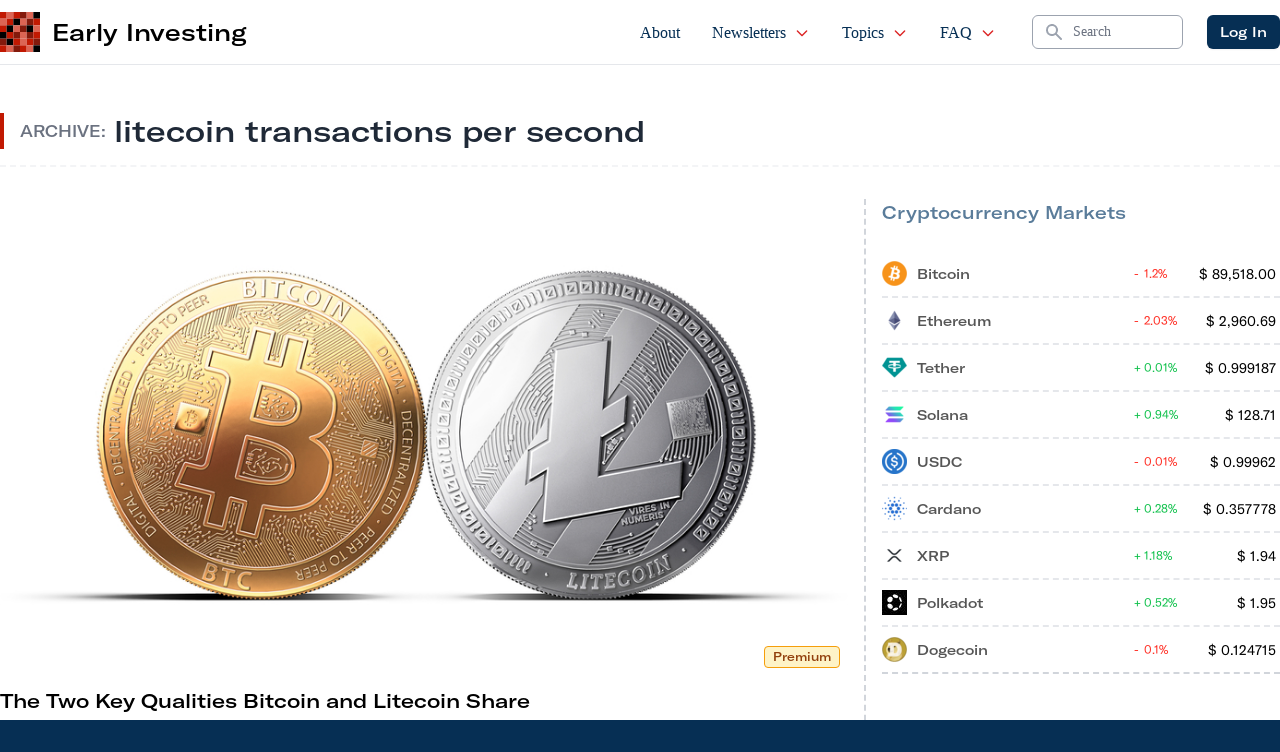

--- FILE ---
content_type: text/html; charset=UTF-8
request_url: https://d1nhdstutrcdcg.cloudfront.net/tag/litecoin-transactions-per-second/
body_size: 13062
content:
 
    <!doctype html>
<!--[if lt IE 9]><html class="no-js no-svg ie lt-ie9 lt-ie8 lt-ie7" lang="en-US"> <![endif]-->
<!--[if IE 9]><html class="no-js no-svg ie ie9 lt-ie9 lt-ie8" lang="en-US"> <![endif]-->
<!--[if gt IE 9]><!--><html class="no-js no-svg" lang="en-US"> <!--<![endif]-->
<head>
    <meta charset="UTF-8"/>
    <meta name="description" content="Crowdfunding for Investors">
    <link rel="stylesheet" href="https://d1nhdstutrcdcg.cloudfront.net/wp-content/themes/earlyinvesting-redesign/style.css" type="text/css" media="screen"/>
    <meta http-equiv="Content-Type" content="text/html; charset=UTF-8"/>
    <meta http-equiv="X-UA-Compatible" content="IE=edge">
    <meta name="viewport" content="width=device-width, initial-scale=1">
    <link rel="icon" href="https://d1nhdstutrcdcg.cloudfront.net/wp-content/themes/earlyinvesting-redesign/templates/components/svgs/favicon.ico" type="image/x-icon"/>
    <link rel="author" href="https://d1nhdstutrcdcg.cloudfront.net/wp-content/themes/earlyinvesting-redesign/humans.txt"/>
    <link rel="pingback" href="https://d1nhdstutrcdcg.cloudfront.net/xmlrpc.php"/>
    <link rel="profile" href="http://gmpg.org/xfn/11">
    <meta name='robots' content='index, follow, max-image-preview:large, max-snippet:-1, max-video-preview:-1'/>
	<style>img:is([sizes="auto" i], [sizes^="auto," i]) {contain-intrinsic-size:3000px 1500px}</style>
	
	<!-- This site is optimized with the Yoast SEO Premium plugin v20.8 (Yoast SEO v23.1) - https://yoast.com/wordpress/plugins/seo/ -->
	<title>litecoin transactions per second Archives - Early Investing</title>
	<link rel="canonical" href="https://d1nhdstutrcdcg.cloudfront.net/tag/litecoin-transactions-per-second/"/>
	<meta property="og:locale" content="en_US"/>
	<meta property="og:type" content="article"/>
	<meta property="og:title" content="litecoin transactions per second Archives"/>
	<meta property="og:url" content="https://d1nhdstutrcdcg.cloudfront.net/tag/litecoin-transactions-per-second/"/>
	<meta property="og:site_name" content="Early Investing"/>
	<meta name="twitter:card" content="summary_large_image"/>
	<meta name="twitter:site" content="@Early1nvesting"/>
	<script type="application/ld+json" class="yoast-schema-graph">{"@context":"https://schema.org","@graph":[{"@type":"CollectionPage","@id":"https://d1nhdstutrcdcg.cloudfront.net/tag/litecoin-transactions-per-second/","url":"https://d1nhdstutrcdcg.cloudfront.net/tag/litecoin-transactions-per-second/","name":"litecoin transactions per second Archives - Early Investing","isPartOf":{"@id":"https://d1nhdstutrcdcg.cloudfront.net/#website"},"primaryImageOfPage":{"@id":"https://d1nhdstutrcdcg.cloudfront.net/tag/litecoin-transactions-per-second/#primaryimage"},"image":{"@id":"https://d1nhdstutrcdcg.cloudfront.net/tag/litecoin-transactions-per-second/#primaryimage"},"thumbnailUrl":"https://d1nhdstutrcdcg.cloudfront.net/wp-content/uploads/2019/05/bitcoin-and-litecoin.jpg","breadcrumb":{"@id":"https://d1nhdstutrcdcg.cloudfront.net/tag/litecoin-transactions-per-second/#breadcrumb"},"inLanguage":"en-US"},{"@type":"ImageObject","inLanguage":"en-US","@id":"https://d1nhdstutrcdcg.cloudfront.net/tag/litecoin-transactions-per-second/#primaryimage","url":"https://d1nhdstutrcdcg.cloudfront.net/wp-content/uploads/2019/05/bitcoin-and-litecoin.jpg","contentUrl":"https://d1nhdstutrcdcg.cloudfront.net/wp-content/uploads/2019/05/bitcoin-and-litecoin.jpg","width":1000,"height":517,"caption":"Bitcoin And Litecoin"},{"@type":"BreadcrumbList","@id":"https://d1nhdstutrcdcg.cloudfront.net/tag/litecoin-transactions-per-second/#breadcrumb","itemListElement":[{"@type":"ListItem","position":1,"name":"Home","item":"https://d1nhdstutrcdcg.cloudfront.net/"},{"@type":"ListItem","position":2,"name":"litecoin transactions per second"}]},{"@type":"WebSite","@id":"https://d1nhdstutrcdcg.cloudfront.net/#website","url":"https://d1nhdstutrcdcg.cloudfront.net/","name":"Early Investing","description":"Crowdfunding for Investors","publisher":{"@id":"https://d1nhdstutrcdcg.cloudfront.net/#organization"},"potentialAction":[{"@type":"SearchAction","target":{"@type":"EntryPoint","urlTemplate":"https://d1nhdstutrcdcg.cloudfront.net/?s={search_term_string}"},"query-input":"required name=search_term_string"}],"inLanguage":"en-US"},{"@type":"Organization","@id":"https://d1nhdstutrcdcg.cloudfront.net/#organization","name":"Early Investing","url":"https://d1nhdstutrcdcg.cloudfront.net/","logo":{"@type":"ImageObject","inLanguage":"en-US","@id":"https://d1nhdstutrcdcg.cloudfront.net/#/schema/logo/image/","url":"https://earlyinvesting.com/wp-content/uploads/2017/04/early-investing-logo-290x72.jpg","contentUrl":"https://earlyinvesting.com/wp-content/uploads/2017/04/early-investing-logo-290x72.jpg","width":290,"height":72,"caption":"Early Investing"},"image":{"@id":"https://d1nhdstutrcdcg.cloudfront.net/#/schema/logo/image/"},"sameAs":["https://www.facebook.com/Early1nvesting","https://x.com/Early1nvesting","https://www.linkedin.com/company/early-investing/"]}]}</script>
	<!-- / Yoast SEO Premium plugin. -->


<link rel='dns-prefetch' href='//cdnjs.cloudflare.com'/>
<link rel="alternate" type="application/rss+xml" title="Early Investing &raquo; litecoin transactions per second Tag Feed" href="https://d1nhdstutrcdcg.cloudfront.net/tag/litecoin-transactions-per-second/feed/"/>
<script type="text/javascript">//<![CDATA[
window._wpemojiSettings={"baseUrl":"https:\/\/s.w.org\/images\/core\/emoji\/15.0.3\/72x72\/","ext":".png","svgUrl":"https:\/\/s.w.org\/images\/core\/emoji\/15.0.3\/svg\/","svgExt":".svg","source":{"concatemoji":"https:\/\/d1nhdstutrcdcg.cloudfront.net\/wp-includes\/js\/wp-emoji-release.min.js?ver=6.7.4"}};!function(i,n){var o,s,e;function c(e){try{var t={supportTests:e,timestamp:(new Date).valueOf()};sessionStorage.setItem(o,JSON.stringify(t))}catch(e){}}function p(e,t,n){e.clearRect(0,0,e.canvas.width,e.canvas.height),e.fillText(t,0,0);var t=new Uint32Array(e.getImageData(0,0,e.canvas.width,e.canvas.height).data),r=(e.clearRect(0,0,e.canvas.width,e.canvas.height),e.fillText(n,0,0),new Uint32Array(e.getImageData(0,0,e.canvas.width,e.canvas.height).data));return t.every(function(e,t){return e===r[t]})}function u(e,t,n){switch(t){case"flag":return n(e,"\ud83c\udff3\ufe0f\u200d\u26a7\ufe0f","\ud83c\udff3\ufe0f\u200b\u26a7\ufe0f")?!1:!n(e,"\ud83c\uddfa\ud83c\uddf3","\ud83c\uddfa\u200b\ud83c\uddf3")&&!n(e,"\ud83c\udff4\udb40\udc67\udb40\udc62\udb40\udc65\udb40\udc6e\udb40\udc67\udb40\udc7f","\ud83c\udff4\u200b\udb40\udc67\u200b\udb40\udc62\u200b\udb40\udc65\u200b\udb40\udc6e\u200b\udb40\udc67\u200b\udb40\udc7f");case"emoji":return!n(e,"\ud83d\udc26\u200d\u2b1b","\ud83d\udc26\u200b\u2b1b")}return!1}function f(e,t,n){var r="undefined"!=typeof WorkerGlobalScope&&self instanceof WorkerGlobalScope?new OffscreenCanvas(300,150):i.createElement("canvas"),a=r.getContext("2d",{willReadFrequently:!0}),o=(a.textBaseline="top",a.font="600 32px Arial",{});return e.forEach(function(e){o[e]=t(a,e,n)}),o}function t(e){var t=i.createElement("script");t.src=e,t.defer=!0,i.head.appendChild(t)}"undefined"!=typeof Promise&&(o="wpEmojiSettingsSupports",s=["flag","emoji"],n.supports={everything:!0,everythingExceptFlag:!0},e=new Promise(function(e){i.addEventListener("DOMContentLoaded",e,{once:!0})}),new Promise(function(t){var n=function(){try{var e=JSON.parse(sessionStorage.getItem(o));if("object"==typeof e&&"number"==typeof e.timestamp&&(new Date).valueOf()<e.timestamp+604800&&"object"==typeof e.supportTests)return e.supportTests}catch(e){}return null}();if(!n){if("undefined"!=typeof Worker&&"undefined"!=typeof OffscreenCanvas&&"undefined"!=typeof URL&&URL.createObjectURL&&"undefined"!=typeof Blob)try{var e="postMessage("+f.toString()+"("+[JSON.stringify(s),u.toString(),p.toString()].join(",")+"));",r=new Blob([e],{type:"text/javascript"}),a=new Worker(URL.createObjectURL(r),{name:"wpTestEmojiSupports"});return void(a.onmessage=function(e){c(n=e.data),a.terminate(),t(n)})}catch(e){}c(n=f(s,u,p))}t(n)}).then(function(e){for(var t in e)n.supports[t]=e[t],n.supports.everything=n.supports.everything&&n.supports[t],"flag"!==t&&(n.supports.everythingExceptFlag=n.supports.everythingExceptFlag&&n.supports[t]);n.supports.everythingExceptFlag=n.supports.everythingExceptFlag&&!n.supports.flag,n.DOMReady=!1,n.readyCallback=function(){n.DOMReady=!0}}).then(function(){return e}).then(function(){var e;n.supports.everything||(n.readyCallback(),(e=n.source||{}).concatemoji?t(e.concatemoji):e.wpemoji&&e.twemoji&&(t(e.twemoji),t(e.wpemoji)))}))}((window,document),window._wpemojiSettings);
//]]></script>
<link rel='stylesheet' id='mp-theme-css' href='https://d1nhdstutrcdcg.cloudfront.net/wp-content/plugins/memberpress/css/ui/theme.css?ver=1.11.10' type='text/css' media='all'/>
<style id='wp-emoji-styles-inline-css' type='text/css'>img.wp-smiley,img.emoji{display:inline!important;border:none!important;box-shadow:none!important;height:1em!important;width:1em!important;margin:0 .07em!important;vertical-align:-.1em!important;background:none!important;padding:0!important}</style>
<style id='classic-theme-styles-inline-css' type='text/css'>.wp-block-button__link{color:#fff;background-color:#32373c;border-radius:9999px;box-shadow:none;text-decoration:none;padding:calc(.667em + 2px) calc(1.333em + 2px);font-size:1.125em}.wp-block-file__button{background:#32373c;color:#fff;text-decoration:none}</style>
<style id='global-styles-inline-css' type='text/css'>:root{--wp--preset--aspect-ratio--square:1;--wp--preset--aspect-ratio--4-3: 4/3;--wp--preset--aspect-ratio--3-4: 3/4;--wp--preset--aspect-ratio--3-2: 3/2;--wp--preset--aspect-ratio--2-3: 2/3;--wp--preset--aspect-ratio--16-9: 16/9;--wp--preset--aspect-ratio--9-16: 9/16;--wp--preset--color--black:#000;--wp--preset--color--cyan-bluish-gray:#abb8c3;--wp--preset--color--white:#fff;--wp--preset--color--pale-pink:#f78da7;--wp--preset--color--vivid-red:#cf2e2e;--wp--preset--color--luminous-vivid-orange:#ff6900;--wp--preset--color--luminous-vivid-amber:#fcb900;--wp--preset--color--light-green-cyan:#7bdcb5;--wp--preset--color--vivid-green-cyan:#00d084;--wp--preset--color--pale-cyan-blue:#8ed1fc;--wp--preset--color--vivid-cyan-blue:#0693e3;--wp--preset--color--vivid-purple:#9b51e0;--wp--preset--gradient--vivid-cyan-blue-to-vivid-purple:linear-gradient(135deg,rgba(6,147,227,1) 0%,#9b51e0 100%);--wp--preset--gradient--light-green-cyan-to-vivid-green-cyan:linear-gradient(135deg,#7adcb4 0%,#00d082 100%);--wp--preset--gradient--luminous-vivid-amber-to-luminous-vivid-orange:linear-gradient(135deg,rgba(252,185,0,1) 0%,rgba(255,105,0,1) 100%);--wp--preset--gradient--luminous-vivid-orange-to-vivid-red:linear-gradient(135deg,rgba(255,105,0,1) 0%,#cf2e2e 100%);--wp--preset--gradient--very-light-gray-to-cyan-bluish-gray:linear-gradient(135deg,#eee 0%,#a9b8c3 100%);--wp--preset--gradient--cool-to-warm-spectrum:linear-gradient(135deg,#4aeadc 0%,#9778d1 20%,#cf2aba 40%,#ee2c82 60%,#fb6962 80%,#fef84c 100%);--wp--preset--gradient--blush-light-purple:linear-gradient(135deg,#ffceec 0%,#9896f0 100%);--wp--preset--gradient--blush-bordeaux:linear-gradient(135deg,#fecda5 0%,#fe2d2d 50%,#6b003e 100%);--wp--preset--gradient--luminous-dusk:linear-gradient(135deg,#ffcb70 0%,#c751c0 50%,#4158d0 100%);--wp--preset--gradient--pale-ocean:linear-gradient(135deg,#fff5cb 0%,#b6e3d4 50%,#33a7b5 100%);--wp--preset--gradient--electric-grass:linear-gradient(135deg,#caf880 0%,#71ce7e 100%);--wp--preset--gradient--midnight:linear-gradient(135deg,#020381 0%,#2874fc 100%);--wp--preset--font-size--small:13px;--wp--preset--font-size--medium:20px;--wp--preset--font-size--large:36px;--wp--preset--font-size--x-large:42px;--wp--preset--spacing--20:.44rem;--wp--preset--spacing--30:.67rem;--wp--preset--spacing--40:1rem;--wp--preset--spacing--50:1.5rem;--wp--preset--spacing--60:2.25rem;--wp--preset--spacing--70:3.38rem;--wp--preset--spacing--80:5.06rem;--wp--preset--shadow--natural:6px 6px 9px rgba(0,0,0,.2);--wp--preset--shadow--deep:12px 12px 50px rgba(0,0,0,.4);--wp--preset--shadow--sharp:6px 6px 0 rgba(0,0,0,.2);--wp--preset--shadow--outlined:6px 6px 0 -3px rgba(255,255,255,1) , 6px 6px rgba(0,0,0,1);--wp--preset--shadow--crisp:6px 6px 0 rgba(0,0,0,1)}:where(.is-layout-flex){gap:.5em}:where(.is-layout-grid){gap:.5em}body .is-layout-flex{display:flex}.is-layout-flex{flex-wrap:wrap;align-items:center}.is-layout-flex > :is(*, div){margin:0}body .is-layout-grid{display:grid}.is-layout-grid > :is(*, div){margin:0}:where(.wp-block-columns.is-layout-flex){gap:2em}:where(.wp-block-columns.is-layout-grid){gap:2em}:where(.wp-block-post-template.is-layout-flex){gap:1.25em}:where(.wp-block-post-template.is-layout-grid){gap:1.25em}.has-black-color{color:var(--wp--preset--color--black)!important}.has-cyan-bluish-gray-color{color:var(--wp--preset--color--cyan-bluish-gray)!important}.has-white-color{color:var(--wp--preset--color--white)!important}.has-pale-pink-color{color:var(--wp--preset--color--pale-pink)!important}.has-vivid-red-color{color:var(--wp--preset--color--vivid-red)!important}.has-luminous-vivid-orange-color{color:var(--wp--preset--color--luminous-vivid-orange)!important}.has-luminous-vivid-amber-color{color:var(--wp--preset--color--luminous-vivid-amber)!important}.has-light-green-cyan-color{color:var(--wp--preset--color--light-green-cyan)!important}.has-vivid-green-cyan-color{color:var(--wp--preset--color--vivid-green-cyan)!important}.has-pale-cyan-blue-color{color:var(--wp--preset--color--pale-cyan-blue)!important}.has-vivid-cyan-blue-color{color:var(--wp--preset--color--vivid-cyan-blue)!important}.has-vivid-purple-color{color:var(--wp--preset--color--vivid-purple)!important}.has-black-background-color{background-color:var(--wp--preset--color--black)!important}.has-cyan-bluish-gray-background-color{background-color:var(--wp--preset--color--cyan-bluish-gray)!important}.has-white-background-color{background-color:var(--wp--preset--color--white)!important}.has-pale-pink-background-color{background-color:var(--wp--preset--color--pale-pink)!important}.has-vivid-red-background-color{background-color:var(--wp--preset--color--vivid-red)!important}.has-luminous-vivid-orange-background-color{background-color:var(--wp--preset--color--luminous-vivid-orange)!important}.has-luminous-vivid-amber-background-color{background-color:var(--wp--preset--color--luminous-vivid-amber)!important}.has-light-green-cyan-background-color{background-color:var(--wp--preset--color--light-green-cyan)!important}.has-vivid-green-cyan-background-color{background-color:var(--wp--preset--color--vivid-green-cyan)!important}.has-pale-cyan-blue-background-color{background-color:var(--wp--preset--color--pale-cyan-blue)!important}.has-vivid-cyan-blue-background-color{background-color:var(--wp--preset--color--vivid-cyan-blue)!important}.has-vivid-purple-background-color{background-color:var(--wp--preset--color--vivid-purple)!important}.has-black-border-color{border-color:var(--wp--preset--color--black)!important}.has-cyan-bluish-gray-border-color{border-color:var(--wp--preset--color--cyan-bluish-gray)!important}.has-white-border-color{border-color:var(--wp--preset--color--white)!important}.has-pale-pink-border-color{border-color:var(--wp--preset--color--pale-pink)!important}.has-vivid-red-border-color{border-color:var(--wp--preset--color--vivid-red)!important}.has-luminous-vivid-orange-border-color{border-color:var(--wp--preset--color--luminous-vivid-orange)!important}.has-luminous-vivid-amber-border-color{border-color:var(--wp--preset--color--luminous-vivid-amber)!important}.has-light-green-cyan-border-color{border-color:var(--wp--preset--color--light-green-cyan)!important}.has-vivid-green-cyan-border-color{border-color:var(--wp--preset--color--vivid-green-cyan)!important}.has-pale-cyan-blue-border-color{border-color:var(--wp--preset--color--pale-cyan-blue)!important}.has-vivid-cyan-blue-border-color{border-color:var(--wp--preset--color--vivid-cyan-blue)!important}.has-vivid-purple-border-color{border-color:var(--wp--preset--color--vivid-purple)!important}.has-vivid-cyan-blue-to-vivid-purple-gradient-background{background:var(--wp--preset--gradient--vivid-cyan-blue-to-vivid-purple)!important}.has-light-green-cyan-to-vivid-green-cyan-gradient-background{background:var(--wp--preset--gradient--light-green-cyan-to-vivid-green-cyan)!important}.has-luminous-vivid-amber-to-luminous-vivid-orange-gradient-background{background:var(--wp--preset--gradient--luminous-vivid-amber-to-luminous-vivid-orange)!important}.has-luminous-vivid-orange-to-vivid-red-gradient-background{background:var(--wp--preset--gradient--luminous-vivid-orange-to-vivid-red)!important}.has-very-light-gray-to-cyan-bluish-gray-gradient-background{background:var(--wp--preset--gradient--very-light-gray-to-cyan-bluish-gray)!important}.has-cool-to-warm-spectrum-gradient-background{background:var(--wp--preset--gradient--cool-to-warm-spectrum)!important}.has-blush-light-purple-gradient-background{background:var(--wp--preset--gradient--blush-light-purple)!important}.has-blush-bordeaux-gradient-background{background:var(--wp--preset--gradient--blush-bordeaux)!important}.has-luminous-dusk-gradient-background{background:var(--wp--preset--gradient--luminous-dusk)!important}.has-pale-ocean-gradient-background{background:var(--wp--preset--gradient--pale-ocean)!important}.has-electric-grass-gradient-background{background:var(--wp--preset--gradient--electric-grass)!important}.has-midnight-gradient-background{background:var(--wp--preset--gradient--midnight)!important}.has-small-font-size{font-size:var(--wp--preset--font-size--small)!important}.has-medium-font-size{font-size:var(--wp--preset--font-size--medium)!important}.has-large-font-size{font-size:var(--wp--preset--font-size--large)!important}.has-x-large-font-size{font-size:var(--wp--preset--font-size--x-large)!important}:where(.wp-block-post-template.is-layout-flex){gap:1.25em}:where(.wp-block-post-template.is-layout-grid){gap:1.25em}:where(.wp-block-columns.is-layout-flex){gap:2em}:where(.wp-block-columns.is-layout-grid){gap:2em}:root :where(.wp-block-pullquote){font-size:1.5em;line-height:1.6}</style>
<link rel='stylesheet' id='tailpress-css' href='https://d1nhdstutrcdcg.cloudfront.net/wp-content/themes/earlyinvesting-redesign/assets/css/app.css?id=7e73da27683c72cf7456&#038;ver=1.0' type='text/css' media='all'/>
<link rel='stylesheet' id='main_css-css' href='https://d1nhdstutrcdcg.cloudfront.net/wp-content/plugins/customer-service-portal/dist/css/main.1b424fd76aac91ef01f5.min.css?ver=6.7.4' type='text/css' media='all'/>
<link rel='stylesheet' id='mcw-crypto-css' href='https://d1nhdstutrcdcg.cloudfront.net/wp-content/plugins/massive-cryptocurrency-widgets/assets/public/css/style.css?ver=3.2.6' type='text/css' media='all'/>
<link rel='stylesheet' id='mcw-crypto-select-css' href='https://d1nhdstutrcdcg.cloudfront.net/wp-content/plugins/massive-cryptocurrency-widgets/assets/public/css/selectize.custom.css?ver=3.2.6' type='text/css' media='all'/>
<link rel='stylesheet' id='mcw-crypto-datatable-css' href='https://d1nhdstutrcdcg.cloudfront.net/wp-content/plugins/massive-cryptocurrency-widgets/assets/public/css/jquery.dataTables.min.css?ver=1.10.16' type='text/css' media='all'/>
<script type="text/javascript" src="https://d1nhdstutrcdcg.cloudfront.net/wp-includes/js/jquery/jquery.min.js?ver=3.7.1" id="jquery-core-js"></script>
<script type="text/javascript" src="https://d1nhdstutrcdcg.cloudfront.net/wp-includes/js/jquery/jquery-migrate.min.js?ver=3.4.1" id="jquery-migrate-js"></script>
<link rel="EditURI" type="application/rsd+xml" title="RSD" href="https://d1nhdstutrcdcg.cloudfront.net/xmlrpc.php?rsd"/>
<link rel="icon" href="https://d1nhdstutrcdcg.cloudfront.net/wp-content/uploads/2021/12/EI_favicon-150x150.ico" sizes="32x32"/>
<link rel="icon" href="https://d1nhdstutrcdcg.cloudfront.net/wp-content/uploads/2021/12/EI_favicon.ico" sizes="192x192"/>
<link rel="apple-touch-icon" href="https://d1nhdstutrcdcg.cloudfront.net/wp-content/uploads/2021/12/EI_favicon.ico"/>
<meta name="msapplication-TileImage" content="https://d1nhdstutrcdcg.cloudfront.net/wp-content/uploads/2021/12/EI_favicon.ico"/>

<!-- BEGIN GAINWP v5.4.6 Universal Analytics - https://intelligencewp.com/google-analytics-in-wordpress/ -->
<script>(function(i,s,o,g,r,a,m){i['GoogleAnalyticsObject']=r;i[r]=i[r]||function(){(i[r].q=i[r].q||[]).push(arguments)},i[r].l=1*new Date();a=s.createElement(o),m=s.getElementsByTagName(o)[0];a.async=1;a.src=g;m.parentNode.insertBefore(a,m)})(window,document,'script','https://www.google-analytics.com/analytics.js','ga');ga('create','UA-167434055-1','auto');ga('send','pageview');</script>
<!-- END GAINWP Universal Analytics -->


        
    
        <script type="text/javascript">(function(f,b){if(!b.__SV){var e,g,i,h;window.mixpanel=b;b._i=[];b.init=function(e,f,c){function g(a,d){var b=d.split(".");2==b.length&&(a=a[b[0]],d=b[1]);a[d]=function(){a.push([d].concat(Array.prototype.slice.call(arguments,0)))}}var a=b;"undefined"!==typeof c?a=b[c]=[]:c="mixpanel";a.people=a.people||[];a.toString=function(a){var d="mixpanel";"mixpanel"!==c&&(d+="."+c);a||(d+=" (stub)");return d};a.people.toString=function(){return a.toString(1)+".people (stub)"};i="disable time_event track track_pageview track_links track_forms track_with_groups add_group set_group remove_group register register_once alias unregister identify name_tag set_config reset opt_in_tracking opt_out_tracking has_opted_in_tracking has_opted_out_tracking clear_opt_in_out_tracking start_batch_senders people.set people.set_once people.unset people.increment people.append people.union people.track_charge people.clear_charges people.delete_user people.remove".split(" ");for(h=0;h<i.length;h++)g(a,i[h]);var j="set set_once union unset remove delete".split(" ");a.get_group=function(){function b(c){d[c]=function(){call2_args=arguments;call2=[c].concat(Array.prototype.slice.call(call2_args,0));a.push([e,call2])}}for(var d={},e=["get_group"].concat(Array.prototype.slice.call(arguments,0)),c=0;c<j.length;c++)b(j[c]);return d};b._i.push([e,f,c])};b.__SV=1.2;e=f.createElement("script");e.type="text/javascript";e.async=!0;e.src="undefined"!==typeof MIXPANEL_CUSTOM_LIB_URL?MIXPANEL_CUSTOM_LIB_URL:"file:"===f.location.protocol&&"//cdn.mxpnl.com/libs/mixpanel-2-latest.min.js".match(/^\/\//)?"https://cdn.mxpnl.com/libs/mixpanel-2-latest.min.js":"//cdn.mxpnl.com/libs/mixpanel-2-latest.min.js";g=f.getElementsByTagName("script")[0];g.parentNode.insertBefore(e,g)}})(document,window.mixpanel||[]);mixpanel.init('3647a73c353d1139e382e696c9935a82',{debug:false});</script>
  
    
        <script>var userAgentBotTest=navigator.userAgent;mixpanel.register({"User Agent":userAgentBotTest});if(/bot/i.test(userAgentBotTest)||/crawler/i.test(userAgentBotTest)||/spider/i.test(userAgentBotTest)||/lighthouse/i.test(userAgentBotTest)){mixpanel.register({"$ignore":true});}</script>

       
 
</head>
    
    <body class="archive tag tag-litecoin-transactions-per-second tag-6801 bg-primary" data-template="base.twig">
                <div id="mainContent" class="overflow-x-hidden content-wrapper">
                        <header x-data="{ scrollAtTop: true }" :class="{ 'fixed top-0': !scrollAtTop }" class="z-50 w-full transition-all duration-200 bg-white border-b border-gray-200 main-header" @scroll.window="scrollAtTop = (window.pageYOffset > 5) ? false : true">

        <div x-data="{ showMenu: false }" class="">
        <nav class="px-2 mx-auto max-w-7xl md:px-4 xl:px-0">
            <div class="flex justify-between h-16">
                <div class="flex px-2 lg:px-0">
                                        <div id="siteBrand" class="flex items-center flex-shrink-0 Site-brand">
    <div class="md:hidden">
        <a href="https://d1nhdstutrcdcg.cloudfront.net" class="flex space-x-3">
            <img class="block w-auto h-8 " src="https://d1nhdstutrcdcg.cloudfront.net/wp-content/themes/earlyinvesting-redesign/templates/components/svgs/inc-icon-logo.svg" alt="">
            <h2 class="font-sans text-2xl lg:hidden">EI</h2>
        </a>
    </div>
    <div class="hidden md:block">
        <a href="https://d1nhdstutrcdcg.cloudfront.net" class="flex items-center space-x-3">
            <img class="w-10 h-10" src="https://d1nhdstutrcdcg.cloudfront.net/wp-content/themes/earlyinvesting-redesign/templates/components/svgs/inc-icon-logo.svg" alt="">
            <h2 class="font-sans text-2xl">Early Investing</h2>
        </a>
    </div>
    
</div>                    
                </div>
                <div class="flex justify-end flex-1 px-2 space-x-8 xl:ml-6">
                                        <ul id="siteMainNavigation" class="hidden space-x-2 font-serif lg:ml-6 lg:flex xl:space-x-6">
    <!-- Current: "border-indigo-500 text-gray-900", Default: "border-transparent text-gray-500 hover:border-gray-300 hover:text-gray-700" -->
                        <li class=" menu-item menu-item-type-post_type menu-item-object-page menu-item-30 flex group relative">
                <a href="https://d1nhdstutrcdcg.cloudfront.net/about/" class="inline-flex items-center px-1 pt-1 text-base font-medium  border-b-2 border-transparent  hover:text-secondary
                 text-primary " target="">
                    About

                                    </a>

                            </li>
                    <li class=" menu-item menu-item-type-custom menu-item-object-custom menu-item-20109 menu-item-has-children flex group relative">
                <a href="#" class="inline-flex items-center px-1 pt-1 text-base font-medium  border-b-2 border-transparent  hover:text-secondary
                 text-primary " target="">
                    Newsletters

                                            <svg xmlns="http://www.w3.org/2000/svg" class="w-4 h-4 ml-2 text-red-600" fill="none" viewBox="0 0 24 24" stroke="currentColor">
                        <path stroke-linecap="round" stroke-linejoin="round" stroke-width="2" d="M19 9l-7 7-7-7"/>
                        </svg>
                                    </a>

                                    <ul class="absolute left-0 z-50 hidden h-auto pb-2 -mt-px overflow-hidden bg-white border border-t-0 border-gray-200 rounded-b-sm shadow-md group-hover:block top-full">
                                                    <li class="px-2">
                                <a href="https://d1nhdstutrcdcg.cloudfront.net/category/early-investing/" class="block px-3 py-1 text-gray-600 border border-transparent rounded whitespace-nowrap hover:bg-gray-100 hover:text-gray-900 hover:border-gray-200">Early Investing</a>
                            </li>
                                                    <li class="px-2">
                                <a href="https://d1nhdstutrcdcg.cloudfront.net/category/first-stage-investor/" class="block px-3 py-1 text-gray-600 border border-transparent rounded whitespace-nowrap hover:bg-gray-100 hover:text-gray-900 hover:border-gray-200">First Stage Investor</a>
                            </li>
                                                    <li class="px-2">
                                <a href="https://d1nhdstutrcdcg.cloudfront.net/category/crypto-asset-strategies/" class="block px-3 py-1 text-gray-600 border border-transparent rounded whitespace-nowrap hover:bg-gray-100 hover:text-gray-900 hover:border-gray-200">Crypto Asset Strategies</a>
                            </li>
                                                    <li class="px-2">
                                <a href="https://d1nhdstutrcdcg.cloudfront.net/category/pre-ipo-profits/" class="block px-3 py-1 text-gray-600 border border-transparent rounded whitespace-nowrap hover:bg-gray-100 hover:text-gray-900 hover:border-gray-200">Pre-IPO Profits</a>
                            </li>
                                            </ul>
                            </li>
                    <li class=" menu-item menu-item-type-post_type menu-item-object-page current_page_parent menu-item-6132 menu-item-has-children flex group relative">
                <a href="https://d1nhdstutrcdcg.cloudfront.net/articles/" class="inline-flex items-center px-1 pt-1 text-base font-medium  border-b-2 border-transparent  hover:text-secondary
                 text-primary " target="">
                    Topics

                                            <svg xmlns="http://www.w3.org/2000/svg" class="w-4 h-4 ml-2 text-red-600" fill="none" viewBox="0 0 24 24" stroke="currentColor">
                        <path stroke-linecap="round" stroke-linejoin="round" stroke-width="2" d="M19 9l-7 7-7-7"/>
                        </svg>
                                    </a>

                                    <ul class="absolute left-0 z-50 hidden h-auto pb-2 -mt-px overflow-hidden bg-white border border-t-0 border-gray-200 rounded-b-sm shadow-md group-hover:block top-full">
                                                    <li class="px-2">
                                <a href="https://d1nhdstutrcdcg.cloudfront.net/category/startup-investor/" class="block px-3 py-1 text-gray-600 border border-transparent rounded whitespace-nowrap hover:bg-gray-100 hover:text-gray-900 hover:border-gray-200">Startup Investor</a>
                            </li>
                                                    <li class="px-2">
                                <a href="https://d1nhdstutrcdcg.cloudfront.net/category/cryptocurrency/" class="block px-3 py-1 text-gray-600 border border-transparent rounded whitespace-nowrap hover:bg-gray-100 hover:text-gray-900 hover:border-gray-200">Cryptocurrency</a>
                            </li>
                                                    <li class="px-2">
                                <a href="https://d1nhdstutrcdcg.cloudfront.net/category/cannabis/" class="block px-3 py-1 text-gray-600 border border-transparent rounded whitespace-nowrap hover:bg-gray-100 hover:text-gray-900 hover:border-gray-200">Cannabis</a>
                            </li>
                                                    <li class="px-2">
                                <a href="https://d1nhdstutrcdcg.cloudfront.net/category/uncategorized/" class="block px-3 py-1 text-gray-600 border border-transparent rounded whitespace-nowrap hover:bg-gray-100 hover:text-gray-900 hover:border-gray-200">Other</a>
                            </li>
                                            </ul>
                            </li>
                    <li class=" menu-item menu-item-type-post_type menu-item-object-page menu-item-29 menu-item-has-children flex group relative">
                <a href="https://d1nhdstutrcdcg.cloudfront.net/faq/" class="inline-flex items-center px-1 pt-1 text-base font-medium  border-b-2 border-transparent  hover:text-secondary
                 text-primary " target="">
                    FAQ

                                            <svg xmlns="http://www.w3.org/2000/svg" class="w-4 h-4 ml-2 text-red-600" fill="none" viewBox="0 0 24 24" stroke="currentColor">
                        <path stroke-linecap="round" stroke-linejoin="round" stroke-width="2" d="M19 9l-7 7-7-7"/>
                        </svg>
                                    </a>

                                    <ul class="absolute left-0 z-50 hidden h-auto pb-2 -mt-px overflow-hidden bg-white border border-t-0 border-gray-200 rounded-b-sm shadow-md group-hover:block top-full">
                                                    <li class="px-2">
                                <a href="https://d1nhdstutrcdcg.cloudfront.net/about/whitelist-early-investing/" class="block px-3 py-1 text-gray-600 border border-transparent rounded whitespace-nowrap hover:bg-gray-100 hover:text-gray-900 hover:border-gray-200">Whitelist</a>
                            </li>
                                            </ul>
                            </li>
            </ul>                    
                    <div class="flex items-center lg:w-1/5 xl:w-1/6">
                                                <form role="search" method="get" id="searchform" class="search-form" action="https://d1nhdstutrcdcg.cloudfront.net" id="searchContainer" class="w-full search-container">
    <label for="searchform" class="sr-only">Search</label>
    <div class="relative">
        <div class="absolute inset-y-0 left-0 flex items-center pl-3 pointer-events-none">
            <!-- Heroicon name: solid/search -->
            <svg class="w-5 h-5 text-gray-400" xmlns="http://www.w3.org/2000/svg" viewbox="0 0 20 20" fill="currentColor" aria-hidden="true">
                <path fill-rule="evenodd" d="M8 4a4 4 0 100 8 4 4 0 000-8zM2 8a6 6 0 1110.89 3.476l4.817 4.817a1 1 0 01-1.414 1.414l-4.816-4.816A6 6 0 012 8z" clip-rule="evenodd"/>
            </svg>
        </div>
        <input id="searchBar" name="s" value="" class="block w-full py-1.5 pl-10 pr-3 font-serif leading-5 placeholder-gray-500 bg-white border border-gray-400 rounded-md focus:outline-none focus:placeholder-gray-400 focus:ring-1 focus:ring-indigo-500 focus:border-indigo-500 sm:text-sm" placeholder="Search" type="search">
    </div>
</form>                    </div>
                </div>
                <div class="flex items-center lg:hidden">
                    <!-- Mobile menu button -->
                    <button @click="showMenu = !showMenu" type="button" class="inline-flex items-center justify-center p-2 text-gray-400 rounded-md hover:text-gray-500 hover:bg-gray-100 focus:outline-none focus:ring-2 focus:ring-inset focus:ring-indigo-500" aria-controls="mobile-menu" aria-expanded="false">
    <span class="sr-only">Open main menu</span>
    <!--
        Icon when menu is closed
    -->
    <svg x-state:on="Menu open" x-state:off="Menu closed" :class="{ 'hidden': showMenu, 'block': !showMenu }" class="block w-6 h-6" xmlns="http://www.w3.org/2000/svg" fill="none" viewbox="0 0 24 24" stroke="currentColor" aria-hidden="true">
        <path stroke-linecap="round" stroke-linejoin="round" stroke-width="2" d="M4 6h16M4 12h16M4 18h16"/>
    </svg>
    <!--
        Icon when menu is open.
        Heroicon name: outline/x
    -->
    <svg x-state:on="Menu open" x-state:off="Menu closed" :class="{ 'hidden': !showMenu, 'block': showMenu }" class="hidden w-6 h-6" xmlns="http://www.w3.org/2000/svg" fill="none" viewbox="0 0 24 24" stroke="currentColor" aria-hidden="true">
        <path stroke-linecap="round" stroke-linejoin="round" stroke-width="2" d="M6 18L18 6M6 6l12 12"/>
    </svg>
</button>                </div>
                <div class="hidden xl:ml-4 lg:flex lg:items-center lg:space-x-3">
                                                                <a href="https://d1nhdstutrcdcg.cloudfront.net/login" class="inline-flex items-center px-3 py-2 text-sm font-medium leading-4 text-white border border-transparent rounded-md shadow-sm bg-primary hover:bg-secondary focus:outline-none focus:ring-2 focus:ring-offset-2 focus:ring-indigo-500">Log In</a>

                                                                
                </div>
            </div>
        </nav>

    <!-- Mobile menu, show/hide based on menu state. -->
    <div id="mobileMenu" x-description="Mobile menu, toggle classes based on menu state." x-state:on="Menu open" x-state:off="Menu Closed" :class="{ 'block': showMenu, 'hidden': !showMenu }" class="lg:hidden" x-cloak>
    <div class="pt-2 pb-3 space-y-1">

                    <ul clas="">
                                                                    <li class="relative border-b border-gray-200">
                        <a href="https://d1nhdstutrcdcg.cloudfront.net/about/" class="block py-2 px-3 md:px-10 text-base font-medium text-gray-600 border-l-4 border-transparent hover:bg-gray-50 hover:border-gray-300 hover:text-gray-800
                        ">
                            About
                        </a>
                    </li> 
                                  
                                                <li x-data="{ openDrop2: false }" class="relative border-b border-gray-200">
                    
                        <a @click.prevent="openDrop2 = !openDrop2" href="#" class="flex items-center justify-between  py-2 px-3 md:px-10 text-base font-medium text-gray-600 border-l-4 border-transparent hover:bg-gray-50 hover:border-gray-300 hover:text-gray-800
                        ">
                            Newsletters

                            
                            <svg xmlns="http://www.w3.org/2000/svg" class="w-4 h-4 ml-2 text-red-600" fill="none" viewBox="0 0 24 24" stroke="currentColor">
                            <path stroke-linecap="round" stroke-linejoin="round" stroke-width="2" d="M19 9l-7 7-7-7"/>
                            </svg>
                        </a>
                        
                                                <ul x-show="openDrop2" class="h-auto overflow-hidden bg-gray-100">
                                                        <li class="relative px-8 border-b border-gray-200 md:px-12 last:border-0">
                                <a href="https://d1nhdstutrcdcg.cloudfront.net/category/early-investing/" class="block px-3 py-2 text-primary whitespace-nowrap">Early Investing</a>
                            </li>
                                                        <li class="relative px-8 border-b border-gray-200 md:px-12 last:border-0">
                                <a href="https://d1nhdstutrcdcg.cloudfront.net/category/first-stage-investor/" class="block px-3 py-2 text-primary whitespace-nowrap">First Stage Investor</a>
                            </li>
                                                        <li class="relative px-8 border-b border-gray-200 md:px-12 last:border-0">
                                <a href="https://d1nhdstutrcdcg.cloudfront.net/category/crypto-asset-strategies/" class="block px-3 py-2 text-primary whitespace-nowrap">Crypto Asset Strategies</a>
                            </li>
                                                        <li class="relative px-8 border-b border-gray-200 md:px-12 last:border-0">
                                <a href="https://d1nhdstutrcdcg.cloudfront.net/category/pre-ipo-profits/" class="block px-3 py-2 text-primary whitespace-nowrap">Pre-IPO Profits</a>
                            </li>
                                                        
                        </ul>
                        
                    </li>
                                  
                                                <li x-data="{ openDrop3: false }" class="relative border-b border-gray-200">
                    
                        <a @click.prevent="openDrop3 = !openDrop3" href="#" class="flex items-center justify-between  py-2 px-3 md:px-10 text-base font-medium text-gray-600 border-l-4 border-transparent hover:bg-gray-50 hover:border-gray-300 hover:text-gray-800
                        ">
                            Topics

                            
                            <svg xmlns="http://www.w3.org/2000/svg" class="w-4 h-4 ml-2 text-red-600" fill="none" viewBox="0 0 24 24" stroke="currentColor">
                            <path stroke-linecap="round" stroke-linejoin="round" stroke-width="2" d="M19 9l-7 7-7-7"/>
                            </svg>
                        </a>
                        
                                                <ul x-show="openDrop3" class="h-auto overflow-hidden bg-gray-100">
                                                        <li class="relative px-8 border-b border-gray-200 md:px-12 last:border-0">
                                <a href="https://d1nhdstutrcdcg.cloudfront.net/category/startup-investor/" class="block px-3 py-2 text-primary whitespace-nowrap">Startup Investor</a>
                            </li>
                                                        <li class="relative px-8 border-b border-gray-200 md:px-12 last:border-0">
                                <a href="https://d1nhdstutrcdcg.cloudfront.net/category/cryptocurrency/" class="block px-3 py-2 text-primary whitespace-nowrap">Cryptocurrency</a>
                            </li>
                                                        <li class="relative px-8 border-b border-gray-200 md:px-12 last:border-0">
                                <a href="https://d1nhdstutrcdcg.cloudfront.net/category/cannabis/" class="block px-3 py-2 text-primary whitespace-nowrap">Cannabis</a>
                            </li>
                                                        <li class="relative px-8 border-b border-gray-200 md:px-12 last:border-0">
                                <a href="https://d1nhdstutrcdcg.cloudfront.net/category/uncategorized/" class="block px-3 py-2 text-primary whitespace-nowrap">Other</a>
                            </li>
                                                        
                        </ul>
                        
                    </li>
                                  
                                                                    <li class="relative border-b border-gray-200">
                        <a href="https://d1nhdstutrcdcg.cloudfront.net/faq/" class="block py-2 px-3 md:px-10 text-base font-medium text-gray-600 border-l-4 border-transparent hover:bg-gray-50 hover:border-gray-300 hover:text-gray-800
                        ">
                            FAQ
                        </a>
                    </li> 
                                  
                                    <li class="relative border-b border-gray-200">
                <a href="https://d1nhdstutrcdcg.cloudfront.net/disclaimer/" class="block py-2 px-3 md:px-10 text-base font-medium text-gray-600 border-l-4 border-transparent hover:bg-gray-50 hover:border-gray-300 hover:text-gray-800
                ">
                    Disclaimer  
                </a>
            </li>
            <li class="relative border-b border-gray-200">
                <a href="https://d1nhdstutrcdcg.cloudfront.net/privacy-policy/" class="block py-2 px-3 md:px-10 text-base font-medium text-gray-600 border-l-4 border-transparent hover:bg-gray-50 hover:border-gray-300 hover:text-gray-800
                ">
                    Privacy Policy  
                </a>
            </li>
            <li class="relative border-b border-gray-200">
                <a href="https://d1nhdstutrcdcg.cloudfront.net/terms-and-conditions/" class="block py-2 px-3 md:px-10 text-base font-medium text-gray-600 border-l-4 border-transparent hover:bg-gray-50 hover:border-gray-300 hover:text-gray-800
                ">
                    Terms & Conditions  
                </a>
            </li>
                            </ul>
        
    </div>
    <div class="pt-4 pb-3">
        
        <div class="px-4 mt-3 space-y-1">
                            <div class="flex gap-4">
                    <div class="w-1/2">
                        <a href="https://d1nhdstutrcdcg.cloudfront.net/login/" class="block px-4 py-4 text-sm font-medium leading-4 text-center border rounded border-primary text-primary hover:bg-secondary hover:border-secondary hover:text-white">Log In</a>
                    </div>
                    <div class="w-1/2">
                        <a href="https://d1nhdstutrcdcg.cloudfront.net/sign-up/" class="block px-4 py-4 text-sm font-medium leading-4 text-center text-white border rounded bg-primary border-primary hover:bg-secondary hover:border-secondary">Sign Up</a>
                    </div>
                </div>
                

                
                    </div>
        
    </div>
</div>
    </div>


</header>
            <div id="mainBody" class="bg-white">
                
	
	<div id="page-archive-" class=" content-wrapper">
		<div class="pb-20 archives-container">
			
									
					<div class="px-4 md:px-8 xl:px-0">
					
												<div class="max-w-3xl pt-12 pb-4 mx-auto border-b-2 border-gray-100 border-dashed lg:max-w-7xl archive-title">
    <div class="flex items-center justify-between">
        <h2 class="pl-4 text-2xl border-l-4 md:text-3xl md:space-x-2 md:items-center md:flex border-secondary">
            <span class="block text-xs text-gray-500 uppercase md:text-base">Archive:</span>
            <span class="block text-gray-800">litecoin transactions per second</span>
        </h2>
            </div>
</div>						
						<div class="max-w-3xl pt-8 mx-auto divide-gray-300 lg:divide-x-2 lg:divide-dashed lg:max-w-7xl">

							<section class="relative space-y-8">
							
																
    <div class="space-y-8 divide-gray-300 lg:space-y-0 lg:grid xl:grid-cols-12 gap-x-4 gap-y-10 xl:divide-x-2 lg:divide-dashed">
        <section class="col-span-12 xl:col-span-8">
                                                                                            
                <div id="cardArticle-13917-1" class="space-y-3 card-article card-article-13917">
    <figure class="relative bg-gray-100 bg-center bg-no-repeat bg-cover aspect-w-16 aspect-h-9" style="background-image:url(\ https://d1nhdstutrcdcg.cloudfront.net/wp-content/uploads/2019/05/bitcoin-and-litecoin.jpg\ )">
        <div class="absolute top-0 left-0">

            
                        
                        <figcaption class="absolute bottom-0 right-0 p-2">
                <span class="inline-flex items-center px-2 py-0.5 rounded text-xs font-medium border border-yellow-500 bg-yellow-100 text-yellow-800" aria-label="Premium Required Article">
                    Premium
                </span>
                </figcaption>
        
            
        </div>
    </figure>

    <div class="leading-none card-title">
        <h3 class="text-xl leading-tight line-clamp-2 md:h-14">
            <a href="https://d1nhdstutrcdcg.cloudfront.net/two-key-qualities-bitcoin-litecoin-share/" class="hover:underline">The Two Key Qualities Bitcoin and Litecoin Share</a>
        </h3>
                    <p class="mt-1 font-serif text-sm italic">By Vin Narayanan on May 16, 2019</p>
            </div>

    <div class="font-serif text-sm card-excerpt line-clamp-4">
        On the surface, bitcoin and litecoin seem completely different. But if you dig deeper, you’ll find they share two key similarities.
    </div>
</div>                    </section>
        <aside class="col-span-12 xl:col-span-4 xl:pl-4">

            <div class="max-w-lg mx-auto">
                <h2 class="text-lg text-tertiary">Cryptocurrency Markets</h2>
                <div class="pt-6 text-sm border-b-2 border-gray-300 border-dashed crypto-markets">
                                                                        <div class="cryptoboxes" id="mcw-20101" data-realtime=""><div class="mcw-list mcw-list-shadow mcw-list-1 mcw-white-theme"><div class="mcw-list-row"><div class="mcw-list-column"><span class="coin-img"><img alt="bitcoin" src="https://coin-images.coingecko.com/coins/images/1/thumb/bitcoin.png" height="25" alt="bitcoin"></span><span>Bitcoin</span></div><div class="mcw-list-column"><span class="mcw-list-price" data-price="89518.00000000000000" data-live-price="bitcoin" data-rate="1" data-currency="USD"><b class="fiat-symbol">$</b> <span>89,518.00</span></span><span class="mcw-list-change down">1.2%</span></div></div><div class="mcw-list-row"><div class="mcw-list-column"><span class="coin-img"><img alt="ethereum" src="https://coin-images.coingecko.com/coins/images/279/thumb/ethereum.png" height="25" alt="ethereum"></span><span>Ethereum</span></div><div class="mcw-list-column"><span class="mcw-list-price" data-price="2960.69000000000005" data-live-price="ethereum" data-rate="1" data-currency="USD"><b class="fiat-symbol">$</b> <span>2,960.69</span></span><span class="mcw-list-change down">2.03%</span></div></div><div class="mcw-list-row"><div class="mcw-list-column"><span class="coin-img"><img alt="tether" src="https://coin-images.coingecko.com/coins/images/325/thumb/Tether.png" height="25" alt="tether"></span><span>Tether</span></div><div class="mcw-list-column"><span class="mcw-list-price" data-price="0.99918700000000" data-live-price="tether" data-rate="1" data-currency="USD"><b class="fiat-symbol">$</b> <span>0.999187</span></span><span class="mcw-list-change up">0.01%</span></div></div><div class="mcw-list-row"><div class="mcw-list-column"><span class="coin-img"><img alt="solana" src="https://coin-images.coingecko.com/coins/images/4128/thumb/solana.png" height="25" alt="solana"></span><span>Solana</span></div><div class="mcw-list-column"><span class="mcw-list-price" data-price="128.71000000000001" data-live-price="solana" data-rate="1" data-currency="USD"><b class="fiat-symbol">$</b> <span>128.71</span></span><span class="mcw-list-change up">0.94%</span></div></div><div class="mcw-list-row"><div class="mcw-list-column"><span class="coin-img"><img alt="usd-coin" src="https://coin-images.coingecko.com/coins/images/6319/thumb/usdc.png" height="25" alt="usd-coin"></span><span>USDC</span></div><div class="mcw-list-column"><span class="mcw-list-price" data-price="0.99962000000000" data-live-price="usdc" data-rate="1" data-currency="USD"><b class="fiat-symbol">$</b> <span>0.99962</span></span><span class="mcw-list-change down">0.01%</span></div></div><div class="mcw-list-row"><div class="mcw-list-column"><span class="coin-img"><img alt="cardano" src="https://coin-images.coingecko.com/coins/images/975/thumb/cardano.png" height="25" alt="cardano"></span><span>Cardano</span></div><div class="mcw-list-column"><span class="mcw-list-price" data-price="0.35777800000000" data-live-price="cardano" data-rate="1" data-currency="USD"><b class="fiat-symbol">$</b> <span>0.357778</span></span><span class="mcw-list-change up">0.28%</span></div></div><div class="mcw-list-row"><div class="mcw-list-column"><span class="coin-img"><img alt="xrp" src="https://coin-images.coingecko.com/coins/images/44/thumb/xrp-symbol-white-128.png" height="25" alt="xrp"></span><span>XRP</span></div><div class="mcw-list-column"><span class="mcw-list-price" data-price="1.94000000000000" data-live-price="ripple" data-rate="1" data-currency="USD"><b class="fiat-symbol">$</b> <span>1.94</span></span><span class="mcw-list-change up">1.18%</span></div></div><div class="mcw-list-row"><div class="mcw-list-column"><span class="coin-img"><img alt="polkadot" src="https://coin-images.coingecko.com/coins/images/12171/thumb/polkadot.jpg" height="25" alt="polkadot"></span><span>Polkadot</span></div><div class="mcw-list-column"><span class="mcw-list-price" data-price="1.95000000000000" data-live-price="polkadot" data-rate="1" data-currency="USD"><b class="fiat-symbol">$</b> <span>1.95</span></span><span class="mcw-list-change up">0.52%</span></div></div><div class="mcw-list-row"><div class="mcw-list-column"><span class="coin-img"><img alt="dogecoin" src="https://coin-images.coingecko.com/coins/images/5/thumb/dogecoin.png" height="25" alt="dogecoin"></span><span>Dogecoin</span></div><div class="mcw-list-column"><span class="mcw-list-price" data-price="0.12471500000000" data-live-price="dogecoin" data-rate="1" data-currency="USD"><b class="fiat-symbol">$</b> <span>0.124715</span></span><span class="mcw-list-change down">0.1%</span></div></div></div></div>
                                                            </div>
            </div>
        </aside>
    </div>

																<div class="pt-8 space-y-8 md:space-y-0 md:grid md:grid-cols-2 xl:grid-cols-3 gap-x-6 gap-y-10">
    </div>							</section>

						</div>

						
					</div>
				
			
						<div class="flex justify-center max-w-3xl pt-12 mx-auto lg:max-w-6xl ">
				

			</div>
		</div>
	</div>

            </div>

                        
                                            <footer class="px-8 py-8 main-footer">
    <div class="max-w-xl pt-8 mx-auto border-t border-white border-opacity-40 lg:max-w-7xl">
        <div class="justify-between gap-16 text-white lg:flex lg:gap-x-5 lg:gap-y-12">

            <div class="lg:order-1">
                                <div class="hidden -mx-3 lg:flex">
            <div class="px-2">
            <a href="https://d1nhdstutrcdcg.cloudfront.net/about/" class="font-medium text-white font-std hover:underline">
            About
            </a>
        </div>
            <div class="px-2">
            <a href="https://d1nhdstutrcdcg.cloudfront.net/faq/" class="font-medium text-white font-std hover:underline">
            FAQ
            </a>
        </div>
            <div class="px-2">
            <a href="https://d1nhdstutrcdcg.cloudfront.net/disclaimer/" class="font-medium text-white font-std hover:underline">
            Disclaimer
            </a>
        </div>
            <div class="px-2">
            <a href="https://d1nhdstutrcdcg.cloudfront.net/privacy-policy/" class="font-medium text-white font-std hover:underline">
            Privacy Policy
            </a>
        </div>
            <div class="px-2">
            <a href="https://earlyinvesting.com/terms-and-conditions/" class="font-medium text-white font-std hover:underline">
            Terms & Conditions
            </a>
        </div>
            <div class="px-2">
            <a href="https://d1nhdstutrcdcg.cloudfront.net/contact/" class="font-medium text-white font-std hover:underline">
            Contact Us
            </a>
        </div>
    </div>
                                <div class="flex items-center mt-6 -mx-2" role="social links">
    <div class="px-2">
        <a href="https://www.facebook.com/EarlyInvesting/" class="social-icon" alt="Early Investing on Facebook" aria-label="Facebook">
                        <svg class="w-4 h-4 text-white hover:text-blue-400" width="16" height="17" viewBox="0 0 16 17" fill="none" xmlns="http://www.w3.org/2000/svg">
<path fill-rule="evenodd" clip-rule="evenodd" d="M8.54612 16.3999H0.883077C0.395224 16.3999 0 16.0044 0 15.5168V1.28297C0 0.795187 0.395286 0.399902 0.883077 0.399902H15.117C15.6047 0.399902 16 0.795187 16 1.28297V15.5168C16 16.0045 15.6046 16.3999 15.117 16.3999H11.0398V10.2038H13.1195L13.4309 7.7891H11.0398V6.24745C11.0398 5.54833 11.2339 5.0719 12.2364 5.0719L13.5151 5.07135V2.9116C13.294 2.88217 12.5349 2.81643 11.6519 2.81643C9.80828 2.81643 8.54612 3.94174 8.54612 6.00831V7.7891H6.46104V10.2038H8.54612V16.3999Z" fill="currentColor"/>
</svg>        </a>
    </div>

    <div class="px-2">
        <a href="https://twitter.com/Early1nvesting" class="social-icon" alt="Early Investing on Twitter" aria-label="Twitter">
                        <svg class="w-4 h-4 text-white hover:text-blue-400" width="16" height="14" viewBox="0 0 16 14" fill="none" xmlns="http://www.w3.org/2000/svg">
    <path fill-rule="evenodd" clip-rule="evenodd" d="M16 1.97833C15.4121 2.24606 14.7791 2.42711 14.1152 2.50801C14.7932 2.09197 15.3135 1.43229 15.5586 0.646444C14.9238 1.03166 14.2222 1.3119 13.4728 1.46214C12.8755 0.808232 12.0218 0.399902 11.0771 0.399902C9.26548 0.399902 7.79574 1.90706 7.79574 3.76574C7.79574 4.02961 7.82391 4.28578 7.88026 4.53232C5.15208 4.39172 2.73381 3.05309 1.11381 1.01432C0.831132 1.51318 0.669596 2.09197 0.669596 2.70832C0.669596 3.87553 1.24905 4.90598 2.12995 5.50981C1.59277 5.49344 1.08563 5.34032 0.642365 5.08992V5.13133C0.642365 6.76273 1.77402 8.12351 3.27663 8.43168C3.00147 8.51065 2.71128 8.55013 2.41169 8.55013C2.20039 8.55013 1.99378 8.52991 1.79374 8.49043C2.21166 9.82713 3.42313 10.8008 4.86001 10.8268C3.7368 11.7301 2.32059 12.2684 0.783234 12.2684C0.518398 12.2684 0.256383 12.253 0 12.2222C1.45284 13.1756 3.17896 13.7332 5.03187 13.7332C11.0705 13.7332 14.3715 8.60503 14.3715 4.15673C14.3715 4.01035 14.3687 3.86397 14.3631 3.72047C15.0045 3.24569 15.5614 2.65343 16 1.97833Z" fill="currentColor"/>
</svg>
        </a>
    </div>

    <div class="px-2">
        <a href="https://www.linkedin.com/company/early-investing/about/" class="social-icon" alt="Early Investing on LinkedIn" aria-label="LinkedIn">
                        <svg class="w-4 h-4 text-white hover:text-blue-400" width="16" height="16" viewBox="0 0 16 16" fill="none" xmlns="http://www.w3.org/2000/svg">
    <path fill-rule="evenodd" clip-rule="evenodd" d="M16 15.6902H12.57V10.1707C12.57 8.78377 12.0752 7.83715 10.8324 7.83715C9.88549 7.83715 9.32235 8.4755 9.07349 9.09289C8.98251 9.31218 8.96012 9.61844 8.96012 9.92814V15.6902H5.52872C5.52872 15.6902 5.57493 6.3406 5.52872 5.37275H8.96012V6.83515C9.4162 6.13337 10.2293 5.13021 12.0517 5.13021C14.3086 5.13021 16 6.60552 16 9.77315V15.6902ZM1.91733 3.96448H1.89609C0.744546 3.96448 0 3.17286 0 2.18205C0 1.17028 0.767221 0.399902 1.94145 0.399902C3.11423 0.399902 3.8361 1.17028 3.85849 2.18205C3.85849 3.17286 3.11423 3.96448 1.91733 3.96448ZM0.203532 15.6901H3.63235V5.37264H0.203532V15.6901Z" fill="currentColor"/>
</svg>        </a>
    </div>
</div>
                <p class="order-2 mt-4 text-sm text-gray-500 md:order-1 md:mt-0 md:mr-4">
                    <a href="mailto:help@earlyinvesting.com">Contact Us</a>
                </p>

                <p class="mt-8 font-std">&copy; 2026 Early Investing</p>
            </div>
        </div>
    </div>
</footer>             
        </div>

        <script type="text/javascript" id="disqus_count-js-extra">//<![CDATA[
var countVars={"disqusShortname":"earlyinvesting"};
//]]></script>
<script type="text/javascript" src="https://d1nhdstutrcdcg.cloudfront.net/wp-content/plugins/disqus-comment-system/public/js/comment_count.js?ver=3.1.2" id="disqus_count-js"></script>
<script type="text/javascript" id="pcw-plugin-main-js-extra">//<![CDATA[
var premiumCryptocurrencyWidgets=[];
//]]></script>
<script type="text/javascript" src="https://d1nhdstutrcdcg.cloudfront.net/wp-content/plugins/premium-cryptocurrency-widgets/assets/js/dist/app.js?ver=2.20.0" id="pcw-plugin-main-js"></script>
<script type="text/javascript" id="smw-plugin-main-js-extra">//<![CDATA[
var premiumStockMarketWidgets=[];
//]]></script>
<script type="text/javascript" src="https://d1nhdstutrcdcg.cloudfront.net/wp-content/plugins/premium-stock-market-widgets/assets/dist/app.js?ver=3.3.11" id="smw-plugin-main-js"></script>
<script type="text/javascript" src="https://d1nhdstutrcdcg.cloudfront.net/wp-content/themes/earlyinvesting-redesign/assets/js/app.js?id=c329b405e1788ab5a328&amp;ver=1.0" id="tailpress-js"></script>
<script type="text/javascript" src="https://d1nhdstutrcdcg.cloudfront.net/wp-content/themes/earlyinvesting-redesign/assets/vendor/vendor.js?ver=1.0" id="vendor-js"></script>
<script type="text/javascript" src="https://d1nhdstutrcdcg.cloudfront.net/wp-content/plugins/massive-cryptocurrency-widgets/assets/public/js/socket.io.js?ver=2.1.0" id="mcw-crypto-socket-io-js"></script>
<!--[if lt IE 9]>
<script type="text/javascript" src="https://cdnjs.cloudflare.com/ajax/libs/es5-shim/2.0.8/es5-shim.min.js?ver=2.0.8" id="mcw-crypto-es5-js"></script>
<![endif]-->
<script type="text/javascript" src="https://d1nhdstutrcdcg.cloudfront.net/wp-content/plugins/massive-cryptocurrency-widgets/assets/public/js/selectize.min.js?ver=0.12.4" id="mcw-crypto-select-js"></script>
<script type="text/javascript" id="mcw-crypto-common-js-extra">//<![CDATA[
var mcw={"url":"https:\/\/d1nhdstutrcdcg.cloudfront.net\/wp-content\/plugins\/massive-cryptocurrency-widgets\/","ajax_url":"https:\/\/d1nhdstutrcdcg.cloudfront.net\/wp-admin\/admin-ajax.php","currency_format":{"USD":{"iso":"USD","symbol":"$","position":"{symbol}{space}{price}","thousands_sep":",","decimals_sep":".","decimals":"2"},"EUR":{"iso":"EUR","symbol":"\u20ac","position":"{price}{space}{symbol}","thousands_sep":".","decimals_sep":",","decimals":"2"},"INR":{"iso":"INR","symbol":"\u20b9","position":"{symbol}{space}{price}","thousands_sep":",","decimals_sep":".","decimals":"2"}},"default_currency_format":{"iso":"USD","symbol":"","position":"{symbol}{price}","thousands_sep":",","decimals_sep":".","decimals":"2"},"text":{"previous":"Previous","next":"Next","lengthmenu":"Coins per page: _MENU_"},"api":"coingecko"};
//]]></script>
<script type="text/javascript" src="https://d1nhdstutrcdcg.cloudfront.net/wp-content/plugins/massive-cryptocurrency-widgets/assets/public/js/common.min.js?ver=3.2.6" id="mcw-crypto-common-js"></script>
 


        
                <script>window.addEventListener("load",function(){setTimeout(function(){if((window.location.pathname!='/customer-service-portal/')&&(window.location.pathname!='/login/')){loadHotjarCode();}},4000);});function loadHotjarCode(){((function(h,o,t,j,a,r){h.hj=h.hj||function(){(h.hj.q=h.hj.q||[]).push(arguments)};h._hjSettings={hjid:2685721,hjsv:6};a=o.getElementsByTagName('head')[0];r=o.createElement('script');r.async=1;r.src=t+h._hjSettings.hjid+j+h._hjSettings.hjsv;a.appendChild(r);})(window,document,'https://static.hotjar.com/c/hotjar-','.js?sv='))}</script>
    </body>

</html>